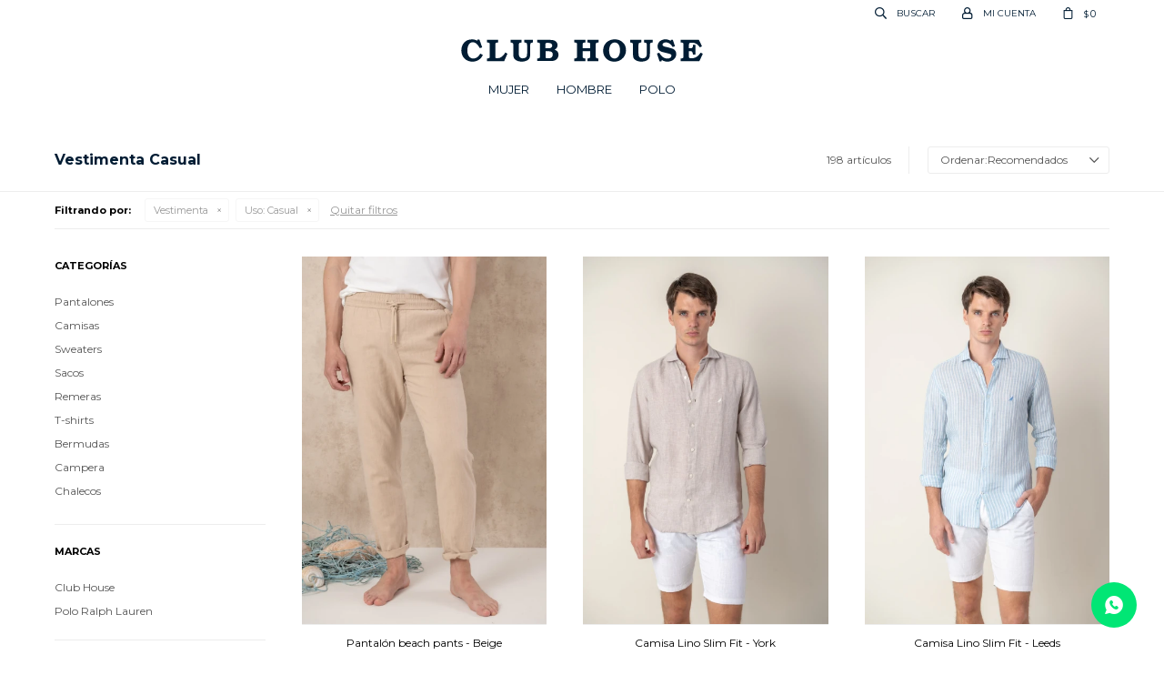

--- FILE ---
content_type: text/html; charset=utf-8
request_url: https://www.clubhouse.com.uy/hombre/vestimenta?uso=casual
body_size: 10320
content:
 <!DOCTYPE html> <html lang="es" class="no-js"> <head itemscope itemtype="http://schema.org/WebSite"> <meta charset="utf-8" /> <script> const GOOGLE_MAPS_CHANNEL_ID = '37'; </script> <link rel='preconnect' href='https://f.fcdn.app' /> <link rel='preconnect' href='https://fonts.googleapis.com' /> <link rel='preconnect' href='https://www.facebook.com' /> <link rel='preconnect' href='https://www.google-analytics.com' /> <link rel="dns-prefetch" href="https://cdnjs.cloudflare.com" /> <title itemprop='name'>Vestimenta Casual — Club House</title> <meta name="description" content="" /> <meta name="keywords" content="Vestimenta,Pantalones,Camisas,Sweaters,Abrigos,Sacos,Trajes de baño,Trajes,Remeras,T-shirts,Shorts,Bermudas,Vestidos,Tops,Camisolas y túnicas,Campera,Trench,Vaquero,Blusa,Chalecos" /> <link itemprop="url" rel="canonical" href="https://www.clubhouse.com.uy/hombre/vestimenta?uso=casual" /> <meta property="og:title" content="Vestimenta Casual — Club House" /><meta property="og:description" content="" /><meta property="og:type" content="website" /><meta property="og:image" content="https://www.clubhouse.com.uy/public/web/img/logo-og.png"/><meta property="og:url" content="https://www.clubhouse.com.uy/hombre/vestimenta?uso=casual" /><meta property="og:site_name" content="Club House" /> <meta name='twitter:description' content='' /> <meta name='twitter:image' content='https://www.clubhouse.com.uy/public/web/img/logo-og.png' /> <meta name='twitter:url' content='https://www.clubhouse.com.uy/hombre/vestimenta?uso=casual' /> <meta name='twitter:card' content='summary' /> <meta name='twitter:title' content='Vestimenta Casual — Club House' /> <script>document.getElementsByTagName('html')[0].setAttribute('class', 'js ' + ('ontouchstart' in window || navigator.msMaxTouchPoints ? 'is-touch' : 'no-touch'));</script> <script> var FN_TC = { M1 : 37.58, M2 : 1 }; </script> <meta id='viewportMetaTag' name="viewport" content="width=device-width, initial-scale=1.0, maximum-scale=1,user-scalable=no"> <link rel="shortcut icon" href="https://f.fcdn.app/assets/commerce/www.clubhouse.com.uy/515e_210a/public/web/favicon.ico" /> <link rel="apple-itouch-icon" href="https://f.fcdn.app/assets/commerce/www.clubhouse.com.uy/faf4_1901/public/web/favicon.png" /> <link href="https://fonts.googleapis.com/css?family=Radley|Libre+Baskerville:400,700|Montserrat:400,400i,700,700i&display=swap" rel="stylesheet"> <link href="https://f.fcdn.app/assets/commerce/www.clubhouse.com.uy/0000_73fc/s.91692060541464932341613165542366.css" rel="stylesheet"/> <script src="https://f.fcdn.app/assets/commerce/www.clubhouse.com.uy/0000_73fc/s.27122565145233256666164237831726.js"></script> <!--[if lt IE 9]> <script type="text/javascript" src="https://cdnjs.cloudflare.com/ajax/libs/html5shiv/3.7.3/html5shiv.js"></script> <![endif]--> <link rel="manifest" href="https://f.fcdn.app/assets/manifest.json" /> </head> <body id='pgCatalogo' class='headerMenuFullWidthCenter footer2 headerSubMenuFullWidth buscadorSlideTop compraSlide compraLeft filtrosFixed fichaMobileFixedActions pc-hombre items3'> <script> (function (d, s, id) { var js, fjs = d.getElementsByTagName(s)[0]; if (d.getElementById(id)) return; js = d.createElement(s); js.id = id; js.setAttribute('defer', 'defer'); /* */ js.src = 'https://connect.facebook.net/es_LA/sdk/xfbml.js#xfbml=1&version=v3.0&autoLogAppEvents=1'; /* */ fjs.parentNode.insertBefore(js, fjs); }(document, 'script', 'facebook-jssdk')); </script> <script> window.fbAsyncInit = function () { FB.init({ appId: '310511636719641', autoLogAppEvents: true, xfbml: true, version: 'v3.0' }); }; var FBLogin = new (function () { var $frmLogin = null; var reRequest = false; var setMensajeError = function (msj) { var $frm = getFrmLogin(); if ($frm != null) { var $divMsj = $('.msg.err:first', $frm); if ($divMsj.length == 0) { $divMsj = $('<div class="msg err"><p></p></div>'); $divMsj.insertBefore($('.fld-grp:first', $frm)); } $('p:first', $divMsj).text(msj); } }; var getFrmLogin = function () { if ($frmLogin == null) { $frmLogin = $('#frmLogin'); if ($frmLogin.length == 0) { $frmLogin = null; } } return $frmLogin; }; var login = function () { var opt = { scope: 'public_profile,email' }; if (reRequest === true) { opt.auth_type = 'rerequest'; } FB.login(function (response) { if (response.status === 'connected') { $.ajax({ url: 'https://www.clubhouse.com.uy/ajax?service=login-fb', data: { tk: response.authResponse.accessToken }, dataType: 'json', success: function (json) { if (json.logged == true) { location.href = location.href.replace(/#.*/, ''); } else if (json.scope != undefined) { setMensajeError(json.msj); if (reRequest == false) { reRequest = true; login(); } } } }); } }, opt); }; this.login = function () { login(); }; $(function () { $('body:first').on('click', '.btnLoginFacebook', function (e) { e.preventDefault(); try { FBLogin.login(); } catch (e) { } }); }); })(); </script> <div id="pre"> <div id="wrapper"> <header id="header" role="banner"> <div class="cnt"> <div id="logo"><a href="/"><img src="https://f.fcdn.app/assets/commerce/www.clubhouse.com.uy/d984_4a69/public/web/img/logo.svg" alt="Club House" /></a></div> <nav id="menu" data-fn="fnMainMenu"> <ul class="lst main"> <li class="it mujer"> <a target="_self" href="https://www.clubhouse.com.uy/mujer" class="tit">Mujer</a> <div class="subMenu"> <div class="cnt"> <ul> <li class="hdr vestimenta"><a target="_self" href="https://www.clubhouse.com.uy/mujer/vestimenta" class="tit">Vestimenta</a> <li class=" pantalones"><a target="_self" href="https://www.clubhouse.com.uy/mujer/vestimenta/pantalones" class="tit">Pantalones</a></li> <li class=" camisas"><a target="_self" href="https://www.clubhouse.com.uy/mujer/vestimenta/camisas" class="tit">Camisas</a></li> <li class=" sweaters"><a target="_self" href="https://www.clubhouse.com.uy/mujer/vestimenta/sweaters" class="tit">Sweaters</a></li> <li class=" sacos"><a target="_self" href="https://www.clubhouse.com.uy/mujer/vestimenta/sacos" class="tit">Sacos</a></li> <li class=" shorts"><a target="_self" href="https://www.clubhouse.com.uy/mujer/vestimenta/shorts" class="tit">Shorts</a></li> <li class=" bermudas"><a target="_self" href="https://www.clubhouse.com.uy/mujer/vestimenta/bermudas" class="tit">Bermudas</a></li> <li class=" vestidos"><a target="_self" href="https://www.clubhouse.com.uy/mujer/vestimenta/vestidos" class="tit">Vestidos</a></li> <li class=" tops"><a target="_self" href="https://www.clubhouse.com.uy/mujer/vestimenta/tops" class="tit">Tops</a></li> <li class=" camisolas-y-tunicas"><a target="_self" href="https://www.clubhouse.com.uy/mujer/vestimenta/camisolas-y-tunicas" class="tit">Camisolas y túnicas</a></li> <li class=" blusa"><a target="_self" href="https://www.clubhouse.com.uy/mujer/vestimenta/blusa" class="tit">Blusa</a></li> </li> </ul> <ul> <li class="hdr accesorios"><a target="_self" href="https://www.clubhouse.com.uy/mujer/accesorios" class="tit">Accesorios</a> <li class=" bolsos"><a target="_self" href="https://www.clubhouse.com.uy/mujer/accesorios/bolsos" class="tit">Bolsos</a></li> <li class=" sombreros"><a target="_self" href="https://www.clubhouse.com.uy/mujer/accesorios/sombreros" class="tit">Sombreros</a></li> <li class=" carteras"><a target="_self" href="https://www.clubhouse.com.uy/mujer/accesorios/carteras" class="tit">Carteras</a></li> </li> </ul> <ul> <li class="hdr calzado"><a target="_self" href="https://www.clubhouse.com.uy/mujer/calzado" class="tit">Calzado</a> </li> </ul> </div> </div> </li> <li class="it hombre"> <a target="_self" href="https://www.clubhouse.com.uy/hombre" class="tit">Hombre</a> <div class="subMenu"> <div class="cnt"> <ul> <li class="hdr vestimenta"><a target="_self" href="https://www.clubhouse.com.uy/hombre/vestimenta" class="tit">Vestimenta</a> <li class=" pantalones"><a target="_self" href="https://www.clubhouse.com.uy/hombre/vestimenta/pantalones" class="tit">Pantalones</a></li> <li class=" camisas"><a target="_self" href="https://www.clubhouse.com.uy/hombre/vestimenta/camisas" class="tit">Camisas</a></li> <li class=" sweaters"><a target="_self" href="https://www.clubhouse.com.uy/hombre/vestimenta/sweaters" class="tit">Sweaters</a></li> <li class=" sacos"><a target="_self" href="https://www.clubhouse.com.uy/hombre/vestimenta/sacos" class="tit">Sacos</a></li> <li class=" trajes-de-bano"><a target="_self" href="https://www.clubhouse.com.uy/hombre/vestimenta/trajes-de-bano" class="tit">Trajes de baño</a></li> <li class=" remeras"><a target="_self" href="https://www.clubhouse.com.uy/hombre/vestimenta/remeras" class="tit">Remeras</a></li> <li class=" t-shirts"><a target="_self" href="https://www.clubhouse.com.uy/hombre/vestimenta/t-shirts" class="tit">T-shirts</a></li> <li class=" bermudas"><a target="_self" href="https://www.clubhouse.com.uy/hombre/vestimenta/bermudas" class="tit">Bermudas</a></li> <li class=" campera"><a target="_self" href="https://www.clubhouse.com.uy/hombre/vestimenta/campera" class="tit">Campera</a></li> <li class=" chalecos"><a target="_self" href="https://www.clubhouse.com.uy/hombre/vestimenta/chalecos" class="tit">Chalecos</a></li> </li> </ul> <ul> <li class="hdr accesorios"><a target="_self" href="https://www.clubhouse.com.uy/hombre/accesorios" class="tit">Accesorios</a> <li class=" cintos"><a target="_self" href="https://www.clubhouse.com.uy/hombre/accesorios/cintos" class="tit">Cintos</a></li> <li class=" gemelos"><a target="_self" href="https://www.clubhouse.com.uy/hombre/accesorios/gemelos" class="tit">Gemelos</a></li> <li class=" medias"><a target="_self" href="https://www.clubhouse.com.uy/hombre/accesorios/medias" class="tit">Medias</a></li> <li class=" billeteras"><a target="_self" href="https://www.clubhouse.com.uy/hombre/accesorios/billeteras" class="tit">Billeteras</a></li> <li class=" lentes-de-sol"><a target="_self" href="https://www.clubhouse.com.uy/hombre/accesorios/lentes-de-sol" class="tit">Lentes de sol</a></li> <li class=" bijou"><a target="_self" href="https://www.clubhouse.com.uy/hombre/accesorios/bijou" class="tit">Bijou</a></li> </li> </ul> <ul> <li class="hdr calzado"><a target="_self" href="https://www.clubhouse.com.uy/hombre/calzado" class="tit">Calzado</a> <li class=" mocasin"><a target="_self" href="https://www.clubhouse.com.uy/hombre/calzado/mocasin" class="tit">Mocasín</a></li> <li class=" zapatos"><a target="_self" href="https://www.clubhouse.com.uy/hombre/calzado/zapatos" class="tit">Zapatos</a></li> <li class=" zapatillas"><a target="_self" href="https://www.clubhouse.com.uy/hombre/calzado/zapatillas" class="tit">Zapatillas</a></li> </li> </ul> </div> </div> </li> <li class="it polo"> <a target="_self" href="https://www.clubhouse.com.uy/polo" class="tit">POLO</a> <div class="subMenu"> <div class="cnt"> <ul> <li class="hdr vestimenta"><a target="_self" href="https://www.clubhouse.com.uy/polo/vestimenta" class="tit">Vestimenta</a> <li class=" pantalones"><a target="_self" href="https://www.clubhouse.com.uy/polo/vestimenta/pantalones" class="tit">Pantalones</a></li> <li class=" camisas"><a target="_self" href="https://www.clubhouse.com.uy/polo/vestimenta/camisas" class="tit">Camisas</a></li> </li> </ul> </div> </div> </li> </ul> </nav> <div class="toolsItem frmBusqueda" data-version='1'> <button type="button" class="btnItem btnMostrarBuscador"> <span class="ico"></span> <span class="txt"></span> </button> <form action="/catalogo"> <div class="cnt"> <span class="btnCerrar"> <span class="ico"></span> <span class="txt"></span> </span> <label class="lbl"> <b>Buscar productos</b> <input maxlength="48" required="" autocomplete="off" type="search" name="q" placeholder="Buscar productos..." /> </label> <button class="btnBuscar" type="submit"> <span class="ico"></span> <span class="txt"></span> </button> </div> </form> </div> <div class="toolsItem accesoMiCuentaCnt" data-logged="off" data-version='1'> <a href="/mi-cuenta" class="btnItem btnMiCuenta"> <span class="ico"></span> <span class="txt"></span> <span class="usuario"> <span class="nombre"></span> <span class="apellido"></span> </span> </a> <div class="miCuentaMenu"> <ul class="lst"> <li class="it"><a href='/mi-cuenta/mis-datos' class="tit" >Mis datos</a></li> <li class="it"><a href='/mi-cuenta/direcciones' class="tit" >Mis direcciones</a></li> <li class="it"><a href='/mi-cuenta/compras' class="tit" >Mis compras</a></li> <li class="it"><a href='/mi-cuenta/wish-list' class="tit" >Wish List</a></li> <li class="it itSalir"><a href='/salir' class="tit" >Salir</a></li> </ul> </div> </div> <div id="miCompra" data-show="off" data-fn="fnMiCompra" class="toolsItem" data-version="1"> </div> <!--<a class="wishlist" href="/mi-cuenta/wish-list">Whishlist</a>--> <div id="infoTop"><span class="tel">+598 2705 8376</span> <span class="info">Atención telefónica de lunes a viernes de 9 a 18 hs.</span></div> <nav id="menuTop"> <ul class="lst"> </ul> </nav> <a id="btnMainMenuMobile" href="javascript:mainMenuMobile.show();"><span class="ico">&#59421;</span><span class="txt">Menú</span></a> </div> </header> <!-- end:header --> <div id="central" data-catalogo="on" data-tit="Vestimenta Casual " data-url="https://www.clubhouse.com.uy/hombre/vestimenta?uso=casual" data-total="198" data-pc="hombre"> <div id="wrapperFicha"></div> <div class='hdr'> <h1 class="tit">Vestimenta Casual</h1> <div class="tools"> <div class="tot">198 artículos </div> <span class="btn btn01 btnMostrarFiltros" title="Filtrar productos"></span> <div class="orden"><select name='ord' class="custom" id='cboOrdenCatalogo' data-pred="rec" ><option value="rec" selected="selected" >Recomendados</option><option value="new" >Recientes</option><option value="cat" >Categoría</option><option value="pra" >Menor precio</option><option value="prd" >Mayor precio</option></select></div> </div> </div> <div id="catalogoFiltrosSeleccionados"><strong class=tit>Filtrando por:</strong><a rel="nofollow" href="https://www.clubhouse.com.uy/hombre?uso=casual" title="Quitar" class="it" data-tipo="categoria">Vestimenta</a><a rel="nofollow" href="https://www.clubhouse.com.uy/hombre/vestimenta" title="Quitar" class="it" data-tipo="caracteristica"><span class="nom">Uso:</span> Casual</a><a rel="nofollow" href="https://www.clubhouse.com.uy/hombre" class="btnLimpiarFiltros">Quitar filtros</a></div> <section id="main" role="main"> <div id='catalogoProductos' class='articleList aListProductos ' data-tot='12' data-totAbs='198' data-cargarVariantes=''><div class='it grp50 grp56 grp66' data-disp='1' data-codProd='16VZR' data-codVar='14000' data-im='//f.fcdn.app/imgs/4fbcb2/www.clubhouse.com.uy/housuy/216a/webp/catalogo/16VZR140000/40x40/pantalon-beach-pants-beige.jpg'><div class='cnt'><a class="img" href="https://www.clubhouse.com.uy/catalogo/pantalon-beach-pants-beige_16VZR_14000" title="Pantalón beach pants - Beige"> <div class="logoMarca"></div> <div class="cocardas"></div> <img loading='lazy' src='//f.fcdn.app/imgs/d43359/www.clubhouse.com.uy/housuy/0a64/webp/catalogo/16VZR140001/460x690/pantalon-beach-pants-beige.jpg' alt='Pantalón beach pants Beige' width='460' height='690' /> <span data-fn="fnLoadImg" data-src="//f.fcdn.app/imgs/935145/www.clubhouse.com.uy/housuy/b0e4/webp/catalogo/16VZR140002/460x690/pantalon-beach-pants-beige.jpg" data-alt="" data-w="460" data-h="690"></span> </a> <div class="info"> <a class="tit" href="https://www.clubhouse.com.uy/catalogo/pantalon-beach-pants-beige_16VZR_14000" title="Pantalón beach pants - Beige">Pantalón beach pants - Beige</a> <div class="precios"> <strong class="precio venta"><span class="sim">$</span> <span class="monto">3.590</span></strong> </div> <div class="variantes"></div> </div><input type="hidden" class="json" style="display:none" value="{&quot;sku&quot;:{&quot;fen&quot;:&quot;1:16VZR:14000:42:1&quot;,&quot;com&quot;:&quot;16VZR:14000:42&quot;},&quot;producto&quot;:{&quot;codigo&quot;:&quot;16VZR&quot;,&quot;nombre&quot;:&quot;Pantal\u00f3n beach pants&quot;,&quot;categoria&quot;:&quot;Vestimenta &gt; Pantalones&quot;,&quot;marca&quot;:&quot;Club House&quot;},&quot;variante&quot;:{&quot;codigo&quot;:&quot;14000&quot;,&quot;codigoCompleto&quot;:&quot;16VZR14000&quot;,&quot;nombre&quot;:&quot;Beige&quot;,&quot;nombreCompleto&quot;:&quot;Pantal\u00f3n beach pants - Beige&quot;,&quot;img&quot;:{&quot;u&quot;:&quot;\/\/f.fcdn.app\/imgs\/b72d44\/www.clubhouse.com.uy\/housuy\/0a64\/webp\/catalogo\/16VZR140001\/1024-1024\/pantalon-beach-pants-beige.jpg&quot;},&quot;url&quot;:&quot;https:\/\/www.clubhouse.com.uy\/catalogo\/pantalon-beach-pants-beige_16VZR_14000&quot;,&quot;tieneStock&quot;:false,&quot;ordenVariante&quot;:&quot;999&quot;},&quot;nomPresentacion&quot;:&quot;42&quot;,&quot;nombre&quot;:&quot;Pantal\u00f3n beach pants - Beige&quot;,&quot;nombreCompleto&quot;:&quot;Pantal\u00f3n beach pants - Beige Talle 42&quot;,&quot;precioMonto&quot;:3590,&quot;moneda&quot;:{&quot;nom&quot;:&quot;M1&quot;,&quot;nro&quot;:858,&quot;cod&quot;:&quot;UYU&quot;,&quot;sim&quot;:&quot;$&quot;},&quot;sale&quot;:false,&quot;outlet&quot;:false,&quot;nuevo&quot;:false}" /></div></div><div class='it grp43 grp50 grp56 grp66' data-disp='1' data-codProd='06WCG' data-codVar='70HQ6' data-im='//f.fcdn.app/imgs/c76430/www.clubhouse.com.uy/housuy/25f6/webp/catalogo/06WCG70HQ60/40x40/camisa-lino-slim-fit-york.jpg'><div class='cnt'><a class="img" href="https://www.clubhouse.com.uy/catalogo/camisa-lino-slim-fit-york_06WCG_70HQ6" title="Camisa Lino Slim Fit - York"> <div class="logoMarca"></div> <div class="cocardas"></div> <img loading='lazy' src='//f.fcdn.app/imgs/60e279/www.clubhouse.com.uy/housuy/ce01/webp/catalogo/06WCG70HQ61/460x690/camisa-lino-slim-fit-york.jpg' alt='Camisa Lino Slim Fit York' width='460' height='690' /> <span data-fn="fnLoadImg" data-src="//f.fcdn.app/imgs/1bc865/www.clubhouse.com.uy/housuy/4005/webp/catalogo/06WCG70HQ62/460x690/camisa-lino-slim-fit-york.jpg" data-alt="" data-w="460" data-h="690"></span> </a> <div class="info"> <a class="tit" href="https://www.clubhouse.com.uy/catalogo/camisa-lino-slim-fit-york_06WCG_70HQ6" title="Camisa Lino Slim Fit - York">Camisa Lino Slim Fit - York</a> <div class="precios"> <strong class="precio venta"><span class="sim">$</span> <span class="monto">3.590</span></strong> </div> <div class="variantes"></div> </div><input type="hidden" class="json" style="display:none" value="{&quot;sku&quot;:{&quot;fen&quot;:&quot;1:06WCG:70HQ6:L:1&quot;,&quot;com&quot;:&quot;06WCG:70HQ6:L&quot;},&quot;producto&quot;:{&quot;codigo&quot;:&quot;06WCG&quot;,&quot;nombre&quot;:&quot;Camisa Lino Slim Fit&quot;,&quot;categoria&quot;:&quot;Vestimenta &gt; Camisas&quot;,&quot;marca&quot;:&quot;Club House&quot;},&quot;variante&quot;:{&quot;codigo&quot;:&quot;70HQ6&quot;,&quot;codigoCompleto&quot;:&quot;06WCG70HQ6&quot;,&quot;nombre&quot;:&quot;York&quot;,&quot;nombreCompleto&quot;:&quot;Camisa Lino Slim Fit - York&quot;,&quot;img&quot;:{&quot;u&quot;:&quot;\/\/f.fcdn.app\/imgs\/1efc42\/www.clubhouse.com.uy\/housuy\/ce01\/webp\/catalogo\/06WCG70HQ61\/1024-1024\/camisa-lino-slim-fit-york.jpg&quot;},&quot;url&quot;:&quot;https:\/\/www.clubhouse.com.uy\/catalogo\/camisa-lino-slim-fit-york_06WCG_70HQ6&quot;,&quot;tieneStock&quot;:false,&quot;ordenVariante&quot;:&quot;999&quot;},&quot;nomPresentacion&quot;:&quot;L&quot;,&quot;nombre&quot;:&quot;Camisa Lino Slim Fit - York&quot;,&quot;nombreCompleto&quot;:&quot;Camisa Lino Slim Fit - York Talle L&quot;,&quot;precioMonto&quot;:3590,&quot;moneda&quot;:{&quot;nom&quot;:&quot;M1&quot;,&quot;nro&quot;:858,&quot;cod&quot;:&quot;UYU&quot;,&quot;sim&quot;:&quot;$&quot;},&quot;sale&quot;:false,&quot;outlet&quot;:false,&quot;nuevo&quot;:false}" /></div></div><div class='it grp43 grp50 grp56 grp66' data-disp='1' data-codProd='06WCG' data-codVar='70HQ7' data-im='//f.fcdn.app/imgs/73ece7/www.clubhouse.com.uy/housuy/7fa1/webp/catalogo/06WCG70HQ70/40x40/camisa-lino-slim-fit-leeds.jpg'><div class='cnt'><a class="img" href="https://www.clubhouse.com.uy/catalogo/camisa-lino-slim-fit-leeds_06WCG_70HQ7" title="Camisa Lino Slim Fit - Leeds"> <div class="logoMarca"></div> <div class="cocardas"></div> <img loading='lazy' src='//f.fcdn.app/imgs/1a4747/www.clubhouse.com.uy/housuy/ddca/webp/catalogo/06WCG70HQ71/460x690/camisa-lino-slim-fit-leeds.jpg' alt='Camisa Lino Slim Fit Leeds' width='460' height='690' /> <span data-fn="fnLoadImg" data-src="//f.fcdn.app/imgs/432c84/www.clubhouse.com.uy/housuy/7fa1/webp/catalogo/06WCG70HQ72/460x690/camisa-lino-slim-fit-leeds.jpg" data-alt="" data-w="460" data-h="690"></span> </a> <div class="info"> <a class="tit" href="https://www.clubhouse.com.uy/catalogo/camisa-lino-slim-fit-leeds_06WCG_70HQ7" title="Camisa Lino Slim Fit - Leeds">Camisa Lino Slim Fit - Leeds</a> <div class="precios"> <strong class="precio venta"><span class="sim">$</span> <span class="monto">3.590</span></strong> </div> <div class="variantes"></div> </div><input type="hidden" class="json" style="display:none" value="{&quot;sku&quot;:{&quot;fen&quot;:&quot;1:06WCG:70HQ7:L:1&quot;,&quot;com&quot;:&quot;06WCG:70HQ7:L&quot;},&quot;producto&quot;:{&quot;codigo&quot;:&quot;06WCG&quot;,&quot;nombre&quot;:&quot;Camisa Lino Slim Fit&quot;,&quot;categoria&quot;:&quot;Vestimenta &gt; Camisas&quot;,&quot;marca&quot;:&quot;Club House&quot;},&quot;variante&quot;:{&quot;codigo&quot;:&quot;70HQ7&quot;,&quot;codigoCompleto&quot;:&quot;06WCG70HQ7&quot;,&quot;nombre&quot;:&quot;Leeds&quot;,&quot;nombreCompleto&quot;:&quot;Camisa Lino Slim Fit - Leeds&quot;,&quot;img&quot;:{&quot;u&quot;:&quot;\/\/f.fcdn.app\/imgs\/33ad0e\/www.clubhouse.com.uy\/housuy\/ddca\/webp\/catalogo\/06WCG70HQ71\/1024-1024\/camisa-lino-slim-fit-leeds.jpg&quot;},&quot;url&quot;:&quot;https:\/\/www.clubhouse.com.uy\/catalogo\/camisa-lino-slim-fit-leeds_06WCG_70HQ7&quot;,&quot;tieneStock&quot;:false,&quot;ordenVariante&quot;:&quot;999&quot;},&quot;nomPresentacion&quot;:&quot;L&quot;,&quot;nombre&quot;:&quot;Camisa Lino Slim Fit - Leeds&quot;,&quot;nombreCompleto&quot;:&quot;Camisa Lino Slim Fit - Leeds Talle L&quot;,&quot;precioMonto&quot;:3590,&quot;moneda&quot;:{&quot;nom&quot;:&quot;M1&quot;,&quot;nro&quot;:858,&quot;cod&quot;:&quot;UYU&quot;,&quot;sim&quot;:&quot;$&quot;},&quot;sale&quot;:false,&quot;outlet&quot;:false,&quot;nuevo&quot;:false}" /></div></div><div class='it grp43 grp50 grp56 grp66' data-disp='1' data-codProd='06WCG' data-codVar='70HQ8' data-im='//f.fcdn.app/imgs/d8febf/www.clubhouse.com.uy/housuy/1c10/webp/catalogo/06WCG70HQ80/40x40/camisa-lino-slim-fit-derby.jpg'><div class='cnt'><a class="img" href="https://www.clubhouse.com.uy/catalogo/camisa-lino-slim-fit-derby_06WCG_70HQ8" title="Camisa Lino Slim Fit - Derby"> <div class="logoMarca"></div> <div class="cocardas"></div> <img loading='lazy' src='//f.fcdn.app/imgs/77aac1/www.clubhouse.com.uy/housuy/3325/webp/catalogo/06WCG70HQ81/460x690/camisa-lino-slim-fit-derby.jpg' alt='Camisa Lino Slim Fit Derby' width='460' height='690' /> <span data-fn="fnLoadImg" data-src="//f.fcdn.app/imgs/0af197/www.clubhouse.com.uy/housuy/9dbd/webp/catalogo/06WCG70HQ82/460x690/camisa-lino-slim-fit-derby.jpg" data-alt="" data-w="460" data-h="690"></span> </a> <div class="info"> <a class="tit" href="https://www.clubhouse.com.uy/catalogo/camisa-lino-slim-fit-derby_06WCG_70HQ8" title="Camisa Lino Slim Fit - Derby">Camisa Lino Slim Fit - Derby</a> <div class="precios"> <strong class="precio venta"><span class="sim">$</span> <span class="monto">3.590</span></strong> </div> <div class="variantes"></div> </div><input type="hidden" class="json" style="display:none" value="{&quot;sku&quot;:{&quot;fen&quot;:&quot;1:06WCG:70HQ8:L:1&quot;,&quot;com&quot;:&quot;06WCG:70HQ8:L&quot;},&quot;producto&quot;:{&quot;codigo&quot;:&quot;06WCG&quot;,&quot;nombre&quot;:&quot;Camisa Lino Slim Fit&quot;,&quot;categoria&quot;:&quot;Vestimenta &gt; Camisas&quot;,&quot;marca&quot;:&quot;Club House&quot;},&quot;variante&quot;:{&quot;codigo&quot;:&quot;70HQ8&quot;,&quot;codigoCompleto&quot;:&quot;06WCG70HQ8&quot;,&quot;nombre&quot;:&quot;Derby&quot;,&quot;nombreCompleto&quot;:&quot;Camisa Lino Slim Fit - Derby&quot;,&quot;img&quot;:{&quot;u&quot;:&quot;\/\/f.fcdn.app\/imgs\/812010\/www.clubhouse.com.uy\/housuy\/3325\/webp\/catalogo\/06WCG70HQ81\/1024-1024\/camisa-lino-slim-fit-derby.jpg&quot;},&quot;url&quot;:&quot;https:\/\/www.clubhouse.com.uy\/catalogo\/camisa-lino-slim-fit-derby_06WCG_70HQ8&quot;,&quot;tieneStock&quot;:false,&quot;ordenVariante&quot;:&quot;999&quot;},&quot;nomPresentacion&quot;:&quot;L&quot;,&quot;nombre&quot;:&quot;Camisa Lino Slim Fit - Derby&quot;,&quot;nombreCompleto&quot;:&quot;Camisa Lino Slim Fit - Derby Talle L&quot;,&quot;precioMonto&quot;:3590,&quot;moneda&quot;:{&quot;nom&quot;:&quot;M1&quot;,&quot;nro&quot;:858,&quot;cod&quot;:&quot;UYU&quot;,&quot;sim&quot;:&quot;$&quot;},&quot;sale&quot;:false,&quot;outlet&quot;:false,&quot;nuevo&quot;:false}" /></div></div><div class='it grp43 grp50 grp56 grp66' data-disp='1' data-codProd='06WCG' data-codVar='70HQ9' data-im='//f.fcdn.app/imgs/641b5f/www.clubhouse.com.uy/housuy/94f2/webp/catalogo/06WCG70HQ90/40x40/camisa-lino-slim-fit-luton.jpg'><div class='cnt'><a class="img" href="https://www.clubhouse.com.uy/catalogo/camisa-lino-slim-fit-luton_06WCG_70HQ9" title="Camisa Lino Slim Fit - Luton"> <div class="logoMarca"></div> <div class="cocardas"></div> <img loading='lazy' src='//f.fcdn.app/imgs/195610/www.clubhouse.com.uy/housuy/a663/webp/catalogo/06WCG70HQ91/460x690/camisa-lino-slim-fit-luton.jpg' alt='Camisa Lino Slim Fit Luton' width='460' height='690' /> <span data-fn="fnLoadImg" data-src="//f.fcdn.app/imgs/58f3c6/www.clubhouse.com.uy/housuy/1995/webp/catalogo/06WCG70HQ92/460x690/camisa-lino-slim-fit-luton.jpg" data-alt="" data-w="460" data-h="690"></span> </a> <div class="info"> <a class="tit" href="https://www.clubhouse.com.uy/catalogo/camisa-lino-slim-fit-luton_06WCG_70HQ9" title="Camisa Lino Slim Fit - Luton">Camisa Lino Slim Fit - Luton</a> <div class="precios"> <strong class="precio venta"><span class="sim">$</span> <span class="monto">3.590</span></strong> </div> <div class="variantes"></div> </div><input type="hidden" class="json" style="display:none" value="{&quot;sku&quot;:{&quot;fen&quot;:&quot;1:06WCG:70HQ9:L:1&quot;,&quot;com&quot;:&quot;06WCG:70HQ9:L&quot;},&quot;producto&quot;:{&quot;codigo&quot;:&quot;06WCG&quot;,&quot;nombre&quot;:&quot;Camisa Lino Slim Fit&quot;,&quot;categoria&quot;:&quot;Vestimenta &gt; Camisas&quot;,&quot;marca&quot;:&quot;Club House&quot;},&quot;variante&quot;:{&quot;codigo&quot;:&quot;70HQ9&quot;,&quot;codigoCompleto&quot;:&quot;06WCG70HQ9&quot;,&quot;nombre&quot;:&quot;Luton&quot;,&quot;nombreCompleto&quot;:&quot;Camisa Lino Slim Fit - Luton&quot;,&quot;img&quot;:{&quot;u&quot;:&quot;\/\/f.fcdn.app\/imgs\/d9f8d8\/www.clubhouse.com.uy\/housuy\/a663\/webp\/catalogo\/06WCG70HQ91\/1024-1024\/camisa-lino-slim-fit-luton.jpg&quot;},&quot;url&quot;:&quot;https:\/\/www.clubhouse.com.uy\/catalogo\/camisa-lino-slim-fit-luton_06WCG_70HQ9&quot;,&quot;tieneStock&quot;:false,&quot;ordenVariante&quot;:&quot;999&quot;},&quot;nomPresentacion&quot;:&quot;L&quot;,&quot;nombre&quot;:&quot;Camisa Lino Slim Fit - Luton&quot;,&quot;nombreCompleto&quot;:&quot;Camisa Lino Slim Fit - Luton Talle L&quot;,&quot;precioMonto&quot;:3590,&quot;moneda&quot;:{&quot;nom&quot;:&quot;M1&quot;,&quot;nro&quot;:858,&quot;cod&quot;:&quot;UYU&quot;,&quot;sim&quot;:&quot;$&quot;},&quot;sale&quot;:false,&quot;outlet&quot;:false,&quot;nuevo&quot;:false}" /></div></div><div class='it grp43 grp50 grp56 grp66' data-disp='1' data-codProd='06WBI70000' data-codVar='06WBI70000' data-im='//f.fcdn.app/imgs/96fb92/www.clubhouse.com.uy/housuy/b748/webp/catalogo/06WBI7000006WBI700000/40x40/camisa-denim-western-camisa-denim-western.jpg'><div class='cnt'><a class="img" href="https://www.clubhouse.com.uy/catalogo/camisa-denim-western_06WBI70000_06WBI70000" title="Camisa Denim Western"> <div class="logoMarca"></div> <div class="cocardas"></div> <img loading='lazy' src='//f.fcdn.app/imgs/f39558/www.clubhouse.com.uy/housuy/c057/webp/catalogo/06WBI7000006WBI700001/460x690/camisa-denim-western-camisa-denim-western.jpg' alt='Camisa Denim Western Camisa Denim Western' width='460' height='690' /> <span data-fn="fnLoadImg" data-src="//f.fcdn.app/imgs/3dc236/www.clubhouse.com.uy/housuy/ca90/webp/catalogo/06WBI7000006WBI700002/460x690/camisa-denim-western-camisa-denim-western.jpg" data-alt="" data-w="460" data-h="690"></span> </a> <div class="info"> <a class="tit" href="https://www.clubhouse.com.uy/catalogo/camisa-denim-western_06WBI70000_06WBI70000" title="Camisa Denim Western">Camisa Denim Western</a> <div class="precios"> <strong class="precio venta"><span class="sim">$</span> <span class="monto">3.390</span></strong> </div> <div class="variantes"></div> </div><input type="hidden" class="json" style="display:none" value="{&quot;sku&quot;:{&quot;fen&quot;:&quot;1:06WBI70000:06WBI70000:L:1&quot;,&quot;com&quot;:&quot;06WBI70000:06WBI70000:L&quot;},&quot;producto&quot;:{&quot;codigo&quot;:&quot;06WBI70000&quot;,&quot;nombre&quot;:&quot;Camisa Denim Western&quot;,&quot;categoria&quot;:&quot;Vestimenta &gt; Camisas&quot;,&quot;marca&quot;:&quot;Club House&quot;},&quot;variante&quot;:{&quot;codigo&quot;:&quot;06WBI70000&quot;,&quot;codigoCompleto&quot;:&quot;06WBI7000006WBI70000&quot;,&quot;nombre&quot;:&quot;Camisa Denim Western&quot;,&quot;nombreCompleto&quot;:&quot;Camisa Denim Western&quot;,&quot;img&quot;:{&quot;u&quot;:&quot;\/\/f.fcdn.app\/imgs\/9c31c5\/www.clubhouse.com.uy\/housuy\/c057\/webp\/catalogo\/06WBI7000006WBI700001\/1024-1024\/camisa-denim-western-camisa-denim-western.jpg&quot;},&quot;url&quot;:&quot;https:\/\/www.clubhouse.com.uy\/catalogo\/camisa-denim-western_06WBI70000_06WBI70000&quot;,&quot;tieneStock&quot;:false,&quot;ordenVariante&quot;:&quot;999&quot;},&quot;nomPresentacion&quot;:&quot;L&quot;,&quot;nombre&quot;:&quot;Camisa Denim Western&quot;,&quot;nombreCompleto&quot;:&quot;Camisa Denim Western Talle L&quot;,&quot;precioMonto&quot;:3390,&quot;moneda&quot;:{&quot;nom&quot;:&quot;M1&quot;,&quot;nro&quot;:858,&quot;cod&quot;:&quot;UYU&quot;,&quot;sim&quot;:&quot;$&quot;},&quot;sale&quot;:false,&quot;outlet&quot;:false,&quot;nuevo&quot;:false}" /></div></div><div class='it grp46 grp50 grp56 grp57 grp66' data-disp='1' data-codProd='06VZS' data-codVar='14000' data-im='//f.fcdn.app/imgs/dbd908/www.clubhouse.com.uy/housuy/211e/webp/catalogo/06VZS140000/40x40/sobre-camisa-lino-beige.jpg'><div class='cnt'><a class="img" href="https://www.clubhouse.com.uy/catalogo/sobre-camisa-lino-beige_06VZS_14000" title="Sobre camisa Lino - Beige"> <div class="logoMarca"></div> <div class="cocardas"></div> <img loading='lazy' src='//f.fcdn.app/imgs/de4fc0/www.clubhouse.com.uy/housuy/4058/webp/catalogo/06VZS140001/460x690/sobre-camisa-lino-beige.jpg' alt='Sobre camisa Lino Beige' width='460' height='690' /> <span data-fn="fnLoadImg" data-src="//f.fcdn.app/imgs/04acec/www.clubhouse.com.uy/housuy/2cd4/webp/catalogo/06VZS140002/460x690/sobre-camisa-lino-beige.jpg" data-alt="" data-w="460" data-h="690"></span> </a> <div class="info"> <a class="tit" href="https://www.clubhouse.com.uy/catalogo/sobre-camisa-lino-beige_06VZS_14000" title="Sobre camisa Lino - Beige">Sobre camisa Lino - Beige</a> <div class="precios"> <strong class="precio venta"><span class="sim">$</span> <span class="monto">6.290</span></strong> </div> <div class="variantes"></div> </div><input type="hidden" class="json" style="display:none" value="{&quot;sku&quot;:{&quot;fen&quot;:&quot;1:06VZS:14000:L:1&quot;,&quot;com&quot;:&quot;06VZS:14000:L&quot;},&quot;producto&quot;:{&quot;codigo&quot;:&quot;06VZS&quot;,&quot;nombre&quot;:&quot;Sobre camisa Lino&quot;,&quot;categoria&quot;:&quot;Vestimenta &gt; Sacos&quot;,&quot;marca&quot;:&quot;Club House&quot;},&quot;variante&quot;:{&quot;codigo&quot;:&quot;14000&quot;,&quot;codigoCompleto&quot;:&quot;06VZS14000&quot;,&quot;nombre&quot;:&quot;Beige&quot;,&quot;nombreCompleto&quot;:&quot;Sobre camisa Lino - Beige&quot;,&quot;img&quot;:{&quot;u&quot;:&quot;\/\/f.fcdn.app\/imgs\/63eba6\/www.clubhouse.com.uy\/housuy\/4058\/webp\/catalogo\/06VZS140001\/1024-1024\/sobre-camisa-lino-beige.jpg&quot;},&quot;url&quot;:&quot;https:\/\/www.clubhouse.com.uy\/catalogo\/sobre-camisa-lino-beige_06VZS_14000&quot;,&quot;tieneStock&quot;:false,&quot;ordenVariante&quot;:&quot;999&quot;},&quot;nomPresentacion&quot;:&quot;L&quot;,&quot;nombre&quot;:&quot;Sobre camisa Lino - Beige&quot;,&quot;nombreCompleto&quot;:&quot;Sobre camisa Lino - Beige Talle L&quot;,&quot;precioMonto&quot;:6290,&quot;moneda&quot;:{&quot;nom&quot;:&quot;M1&quot;,&quot;nro&quot;:858,&quot;cod&quot;:&quot;UYU&quot;,&quot;sim&quot;:&quot;$&quot;},&quot;sale&quot;:false,&quot;outlet&quot;:false,&quot;nuevo&quot;:false}" /></div></div><div class='it grp46 grp50 grp56 grp57 grp66' data-disp='1' data-codProd='06VZS' data-codVar='A6000' data-im='//f.fcdn.app/imgs/3f2642/www.clubhouse.com.uy/housuy/2e42/webp/catalogo/06VZSA60000/40x40/sobre-camisa-lino-azul.jpg'><div class='cnt'><a class="img" href="https://www.clubhouse.com.uy/catalogo/sobre-camisa-lino-azul_06VZS_A6000" title="Sobre camisa Lino - Azul"> <div class="logoMarca"></div> <div class="cocardas"></div> <img loading='lazy' src='//f.fcdn.app/imgs/4f9442/www.clubhouse.com.uy/housuy/736e/webp/catalogo/06VZSA60001/460x690/sobre-camisa-lino-azul.jpg' alt='Sobre camisa Lino Azul' width='460' height='690' /> <span data-fn="fnLoadImg" data-src="//f.fcdn.app/imgs/d82fe7/www.clubhouse.com.uy/housuy/1fb6/webp/catalogo/06VZSA60002/460x690/sobre-camisa-lino-azul.jpg" data-alt="" data-w="460" data-h="690"></span> </a> <div class="info"> <a class="tit" href="https://www.clubhouse.com.uy/catalogo/sobre-camisa-lino-azul_06VZS_A6000" title="Sobre camisa Lino - Azul">Sobre camisa Lino - Azul</a> <div class="precios"> <strong class="precio venta"><span class="sim">$</span> <span class="monto">6.290</span></strong> </div> <div class="variantes"></div> </div><input type="hidden" class="json" style="display:none" value="{&quot;sku&quot;:{&quot;fen&quot;:&quot;1:06VZS:A6000:L:1&quot;,&quot;com&quot;:&quot;06VZS:A6000:L&quot;},&quot;producto&quot;:{&quot;codigo&quot;:&quot;06VZS&quot;,&quot;nombre&quot;:&quot;Sobre camisa Lino&quot;,&quot;categoria&quot;:&quot;Vestimenta &gt; Sacos&quot;,&quot;marca&quot;:&quot;Club House&quot;},&quot;variante&quot;:{&quot;codigo&quot;:&quot;A6000&quot;,&quot;codigoCompleto&quot;:&quot;06VZSA6000&quot;,&quot;nombre&quot;:&quot;Azul&quot;,&quot;nombreCompleto&quot;:&quot;Sobre camisa Lino - Azul&quot;,&quot;img&quot;:{&quot;u&quot;:&quot;\/\/f.fcdn.app\/imgs\/e2bdb0\/www.clubhouse.com.uy\/housuy\/736e\/webp\/catalogo\/06VZSA60001\/1024-1024\/sobre-camisa-lino-azul.jpg&quot;},&quot;url&quot;:&quot;https:\/\/www.clubhouse.com.uy\/catalogo\/sobre-camisa-lino-azul_06VZS_A6000&quot;,&quot;tieneStock&quot;:false,&quot;ordenVariante&quot;:&quot;999&quot;},&quot;nomPresentacion&quot;:&quot;L&quot;,&quot;nombre&quot;:&quot;Sobre camisa Lino - Azul&quot;,&quot;nombreCompleto&quot;:&quot;Sobre camisa Lino - Azul Talle L&quot;,&quot;precioMonto&quot;:6290,&quot;moneda&quot;:{&quot;nom&quot;:&quot;M1&quot;,&quot;nro&quot;:858,&quot;cod&quot;:&quot;UYU&quot;,&quot;sim&quot;:&quot;$&quot;},&quot;sale&quot;:false,&quot;outlet&quot;:false,&quot;nuevo&quot;:false}" /></div></div><div class='it grp46 grp50 grp56 grp57 grp66' data-disp='1' data-codProd='06VZS' data-codVar='G2000' data-im='//f.fcdn.app/imgs/268d94/www.clubhouse.com.uy/housuy/675d/webp/catalogo/06VZSG20000/40x40/sobre-camisa-lino-verde.jpg'><div class='cnt'><a class="img" href="https://www.clubhouse.com.uy/catalogo/sobre-camisa-lino-verde_06VZS_G2000" title="Sobre camisa Lino - Verde"> <div class="logoMarca"></div> <div class="cocardas"></div> <img loading='lazy' src='//f.fcdn.app/imgs/b6180a/www.clubhouse.com.uy/housuy/675d/webp/catalogo/06VZSG20001/460x690/sobre-camisa-lino-verde.jpg' alt='Sobre camisa Lino Verde' width='460' height='690' /> <span data-fn="fnLoadImg" data-src="//f.fcdn.app/imgs/fe089a/www.clubhouse.com.uy/housuy/f6d8/webp/catalogo/06VZSG20002/460x690/sobre-camisa-lino-verde.jpg" data-alt="" data-w="460" data-h="690"></span> </a> <div class="info"> <a class="tit" href="https://www.clubhouse.com.uy/catalogo/sobre-camisa-lino-verde_06VZS_G2000" title="Sobre camisa Lino - Verde">Sobre camisa Lino - Verde</a> <div class="precios"> <strong class="precio venta"><span class="sim">$</span> <span class="monto">6.290</span></strong> </div> <div class="variantes"></div> </div><input type="hidden" class="json" style="display:none" value="{&quot;sku&quot;:{&quot;fen&quot;:&quot;1:06VZS:G2000:L:1&quot;,&quot;com&quot;:&quot;06VZS:G2000:L&quot;},&quot;producto&quot;:{&quot;codigo&quot;:&quot;06VZS&quot;,&quot;nombre&quot;:&quot;Sobre camisa Lino&quot;,&quot;categoria&quot;:&quot;Vestimenta &gt; Sacos&quot;,&quot;marca&quot;:&quot;Club House&quot;},&quot;variante&quot;:{&quot;codigo&quot;:&quot;G2000&quot;,&quot;codigoCompleto&quot;:&quot;06VZSG2000&quot;,&quot;nombre&quot;:&quot;Verde&quot;,&quot;nombreCompleto&quot;:&quot;Sobre camisa Lino - Verde&quot;,&quot;img&quot;:{&quot;u&quot;:&quot;\/\/f.fcdn.app\/imgs\/750640\/www.clubhouse.com.uy\/housuy\/675d\/webp\/catalogo\/06VZSG20001\/1024-1024\/sobre-camisa-lino-verde.jpg&quot;},&quot;url&quot;:&quot;https:\/\/www.clubhouse.com.uy\/catalogo\/sobre-camisa-lino-verde_06VZS_G2000&quot;,&quot;tieneStock&quot;:false,&quot;ordenVariante&quot;:&quot;999&quot;},&quot;nomPresentacion&quot;:&quot;L&quot;,&quot;nombre&quot;:&quot;Sobre camisa Lino - Verde&quot;,&quot;nombreCompleto&quot;:&quot;Sobre camisa Lino - Verde Talle L&quot;,&quot;precioMonto&quot;:6290,&quot;moneda&quot;:{&quot;nom&quot;:&quot;M1&quot;,&quot;nro&quot;:858,&quot;cod&quot;:&quot;UYU&quot;,&quot;sim&quot;:&quot;$&quot;},&quot;sale&quot;:false,&quot;outlet&quot;:false,&quot;nuevo&quot;:false}" /></div></div><div class='it grp43 grp50 grp56 grp66' data-disp='1' data-codProd='06WCJ' data-codVar='04000' data-im='//f.fcdn.app/imgs/eb3e7b/www.clubhouse.com.uy/housuy/f6ba/webp/catalogo/06WCJ040000/40x40/camisa-short-collar-lino-dark-sky.jpg'><div class='cnt'><a class="img" href="https://www.clubhouse.com.uy/catalogo/camisa-short-collar-lino-dark-sky_06WCJ_04000" title="Camisa short collar lino - Dark sky"> <div class="logoMarca"></div> <div class="cocardas"></div> <img loading='lazy' src='//f.fcdn.app/imgs/b20c11/www.clubhouse.com.uy/housuy/29ad/webp/catalogo/06WCJ040001/460x690/camisa-short-collar-lino-dark-sky.jpg' alt='Camisa short collar lino Dark sky' width='460' height='690' /> <span data-fn="fnLoadImg" data-src="//f.fcdn.app/imgs/ecc113/www.clubhouse.com.uy/housuy/0653/webp/catalogo/06WCJ040002/460x690/camisa-short-collar-lino-dark-sky.jpg" data-alt="" data-w="460" data-h="690"></span> </a> <div class="info"> <a class="tit" href="https://www.clubhouse.com.uy/catalogo/camisa-short-collar-lino-dark-sky_06WCJ_04000" title="Camisa short collar lino - Dark sky">Camisa short collar lino - Dark sky</a> <div class="precios"> <strong class="precio venta"><span class="sim">$</span> <span class="monto">3.590</span></strong> </div> <div class="variantes"></div> </div><input type="hidden" class="json" style="display:none" value="{&quot;sku&quot;:{&quot;fen&quot;:&quot;1:06WCJ:04000:L:1&quot;,&quot;com&quot;:&quot;06WCJ:04000:L&quot;},&quot;producto&quot;:{&quot;codigo&quot;:&quot;06WCJ&quot;,&quot;nombre&quot;:&quot;Camisa short collar lino&quot;,&quot;categoria&quot;:&quot;Vestimenta &gt; Camisas&quot;,&quot;marca&quot;:&quot;Club House&quot;},&quot;variante&quot;:{&quot;codigo&quot;:&quot;04000&quot;,&quot;codigoCompleto&quot;:&quot;06WCJ04000&quot;,&quot;nombre&quot;:&quot;Dark sky&quot;,&quot;nombreCompleto&quot;:&quot;Camisa short collar lino - Dark sky&quot;,&quot;img&quot;:{&quot;u&quot;:&quot;\/\/f.fcdn.app\/imgs\/d25535\/www.clubhouse.com.uy\/housuy\/29ad\/webp\/catalogo\/06WCJ040001\/1024-1024\/camisa-short-collar-lino-dark-sky.jpg&quot;},&quot;url&quot;:&quot;https:\/\/www.clubhouse.com.uy\/catalogo\/camisa-short-collar-lino-dark-sky_06WCJ_04000&quot;,&quot;tieneStock&quot;:false,&quot;ordenVariante&quot;:&quot;999&quot;},&quot;nomPresentacion&quot;:&quot;L&quot;,&quot;nombre&quot;:&quot;Camisa short collar lino - Dark sky&quot;,&quot;nombreCompleto&quot;:&quot;Camisa short collar lino - Dark sky Talle L&quot;,&quot;precioMonto&quot;:3590,&quot;moneda&quot;:{&quot;nom&quot;:&quot;M1&quot;,&quot;nro&quot;:858,&quot;cod&quot;:&quot;UYU&quot;,&quot;sim&quot;:&quot;$&quot;},&quot;sale&quot;:false,&quot;outlet&quot;:false,&quot;nuevo&quot;:false}" /></div></div><div class='it grp43 grp50 grp56 grp66' data-disp='1' data-codProd='06WCJ' data-codVar='12000' data-im='//f.fcdn.app/imgs/f9def2/www.clubhouse.com.uy/housuy/25e8/webp/catalogo/06WCJ120000/40x40/camisa-short-collar-lino-celeste.jpg'><div class='cnt'><a class="img" href="https://www.clubhouse.com.uy/catalogo/camisa-short-collar-lino-celeste_06WCJ_12000" title="Camisa short collar lino - Celeste"> <div class="logoMarca"></div> <div class="cocardas"></div> <img loading='lazy' src='//f.fcdn.app/imgs/e96388/www.clubhouse.com.uy/housuy/f365/webp/catalogo/06WCJ120001/460x690/camisa-short-collar-lino-celeste.jpg' alt='Camisa short collar lino Celeste' width='460' height='690' /> <span data-fn="fnLoadImg" data-src="//f.fcdn.app/imgs/f29580/www.clubhouse.com.uy/housuy/bda1/webp/catalogo/06WCJ120002/460x690/camisa-short-collar-lino-celeste.jpg" data-alt="" data-w="460" data-h="690"></span> </a> <div class="info"> <a class="tit" href="https://www.clubhouse.com.uy/catalogo/camisa-short-collar-lino-celeste_06WCJ_12000" title="Camisa short collar lino - Celeste">Camisa short collar lino - Celeste</a> <div class="precios"> <strong class="precio venta"><span class="sim">$</span> <span class="monto">3.590</span></strong> </div> <div class="variantes"></div> </div><input type="hidden" class="json" style="display:none" value="{&quot;sku&quot;:{&quot;fen&quot;:&quot;1:06WCJ:12000:L:1&quot;,&quot;com&quot;:&quot;06WCJ:12000:L&quot;},&quot;producto&quot;:{&quot;codigo&quot;:&quot;06WCJ&quot;,&quot;nombre&quot;:&quot;Camisa short collar lino&quot;,&quot;categoria&quot;:&quot;Vestimenta &gt; Camisas&quot;,&quot;marca&quot;:&quot;Club House&quot;},&quot;variante&quot;:{&quot;codigo&quot;:&quot;12000&quot;,&quot;codigoCompleto&quot;:&quot;06WCJ12000&quot;,&quot;nombre&quot;:&quot;Celeste&quot;,&quot;nombreCompleto&quot;:&quot;Camisa short collar lino - Celeste&quot;,&quot;img&quot;:{&quot;u&quot;:&quot;\/\/f.fcdn.app\/imgs\/cae968\/www.clubhouse.com.uy\/housuy\/f365\/webp\/catalogo\/06WCJ120001\/1024-1024\/camisa-short-collar-lino-celeste.jpg&quot;},&quot;url&quot;:&quot;https:\/\/www.clubhouse.com.uy\/catalogo\/camisa-short-collar-lino-celeste_06WCJ_12000&quot;,&quot;tieneStock&quot;:false,&quot;ordenVariante&quot;:&quot;999&quot;},&quot;nomPresentacion&quot;:&quot;L&quot;,&quot;nombre&quot;:&quot;Camisa short collar lino - Celeste&quot;,&quot;nombreCompleto&quot;:&quot;Camisa short collar lino - Celeste Talle L&quot;,&quot;precioMonto&quot;:3590,&quot;moneda&quot;:{&quot;nom&quot;:&quot;M1&quot;,&quot;nro&quot;:858,&quot;cod&quot;:&quot;UYU&quot;,&quot;sim&quot;:&quot;$&quot;},&quot;sale&quot;:false,&quot;outlet&quot;:false,&quot;nuevo&quot;:false}" /></div></div><div class='it grp43 grp50 grp56 grp66' data-disp='1' data-codProd='06WCJ' data-codVar='16000' data-im='//f.fcdn.app/imgs/d24f6b/www.clubhouse.com.uy/housuy/a285/webp/catalogo/06WCJ160000/40x40/camisa-short-collar-lino-tostado.jpg'><div class='cnt'><a class="img" href="https://www.clubhouse.com.uy/catalogo/camisa-short-collar-lino-tostado_06WCJ_16000" title="Camisa short collar lino - Tostado"> <div class="logoMarca"></div> <div class="cocardas"></div> <img loading='lazy' src='//f.fcdn.app/imgs/82d416/www.clubhouse.com.uy/housuy/a285/webp/catalogo/06WCJ160001/460x690/camisa-short-collar-lino-tostado.jpg' alt='Camisa short collar lino Tostado' width='460' height='690' /> <span data-fn="fnLoadImg" data-src="//f.fcdn.app/imgs/9b8806/www.clubhouse.com.uy/housuy/9e44/webp/catalogo/06WCJ160002/460x690/camisa-short-collar-lino-tostado.jpg" data-alt="" data-w="460" data-h="690"></span> </a> <div class="info"> <a class="tit" href="https://www.clubhouse.com.uy/catalogo/camisa-short-collar-lino-tostado_06WCJ_16000" title="Camisa short collar lino - Tostado">Camisa short collar lino - Tostado</a> <div class="precios"> <strong class="precio venta"><span class="sim">$</span> <span class="monto">3.590</span></strong> </div> <div class="variantes"></div> </div><input type="hidden" class="json" style="display:none" value="{&quot;sku&quot;:{&quot;fen&quot;:&quot;1:06WCJ:16000:L:1&quot;,&quot;com&quot;:&quot;06WCJ:16000:L&quot;},&quot;producto&quot;:{&quot;codigo&quot;:&quot;06WCJ&quot;,&quot;nombre&quot;:&quot;Camisa short collar lino&quot;,&quot;categoria&quot;:&quot;Vestimenta &gt; Camisas&quot;,&quot;marca&quot;:&quot;Club House&quot;},&quot;variante&quot;:{&quot;codigo&quot;:&quot;16000&quot;,&quot;codigoCompleto&quot;:&quot;06WCJ16000&quot;,&quot;nombre&quot;:&quot;Tostado&quot;,&quot;nombreCompleto&quot;:&quot;Camisa short collar lino - Tostado&quot;,&quot;img&quot;:{&quot;u&quot;:&quot;\/\/f.fcdn.app\/imgs\/93886f\/www.clubhouse.com.uy\/housuy\/a285\/webp\/catalogo\/06WCJ160001\/1024-1024\/camisa-short-collar-lino-tostado.jpg&quot;},&quot;url&quot;:&quot;https:\/\/www.clubhouse.com.uy\/catalogo\/camisa-short-collar-lino-tostado_06WCJ_16000&quot;,&quot;tieneStock&quot;:false,&quot;ordenVariante&quot;:&quot;999&quot;},&quot;nomPresentacion&quot;:&quot;L&quot;,&quot;nombre&quot;:&quot;Camisa short collar lino - Tostado&quot;,&quot;nombreCompleto&quot;:&quot;Camisa short collar lino - Tostado Talle L&quot;,&quot;precioMonto&quot;:3590,&quot;moneda&quot;:{&quot;nom&quot;:&quot;M1&quot;,&quot;nro&quot;:858,&quot;cod&quot;:&quot;UYU&quot;,&quot;sim&quot;:&quot;$&quot;},&quot;sale&quot;:false,&quot;outlet&quot;:false,&quot;nuevo&quot;:false}" /></div></div></div><div class='pagination'></div> </section> <!-- end:main --> <div id="secondary" data-fn="fnScrollFiltros"> <div id="catalogoFiltros" data-fn='fnCatalogoFiltros'> <div class="cnt"> <div class="blk blkCategorias" data-codigo="categoria"> <div class="hdr"> <div class="tit">Categorías</div> </div> <div class="cnt"> <div class="lst" data-fn="agruparCategoriasFiltro"> <label data-ic="1.2." data-val='https://www.clubhouse.com.uy/hombre/vestimenta/pantalones?uso=casual' title='Pantalones' class='it radio' data-total='25'><input type='radio' name='categoria' data-tot='25' value='https://www.clubhouse.com.uy/hombre/vestimenta/pantalones?uso=casual' /> <b class='tit'>Pantalones <span class='tot'>(25)</span></b></label><label data-ic="1.3." data-val='https://www.clubhouse.com.uy/hombre/vestimenta/camisas?uso=casual' title='Camisas' class='it radio' data-total='78'><input type='radio' name='categoria' data-tot='78' value='https://www.clubhouse.com.uy/hombre/vestimenta/camisas?uso=casual' /> <b class='tit'>Camisas <span class='tot'>(78)</span></b></label><label data-ic="1.4." data-val='https://www.clubhouse.com.uy/hombre/vestimenta/sweaters?uso=casual' title='Sweaters' class='it radio' data-total='15'><input type='radio' name='categoria' data-tot='15' value='https://www.clubhouse.com.uy/hombre/vestimenta/sweaters?uso=casual' /> <b class='tit'>Sweaters <span class='tot'>(15)</span></b></label><label data-ic="1.6." data-val='https://www.clubhouse.com.uy/hombre/vestimenta/sacos?uso=casual' title='Sacos' class='it radio' data-total='18'><input type='radio' name='categoria' data-tot='18' value='https://www.clubhouse.com.uy/hombre/vestimenta/sacos?uso=casual' /> <b class='tit'>Sacos <span class='tot'>(18)</span></b></label><label data-ic="1.9." data-val='https://www.clubhouse.com.uy/hombre/vestimenta/remeras?uso=casual' title='Remeras' class='it radio' data-total='20'><input type='radio' name='categoria' data-tot='20' value='https://www.clubhouse.com.uy/hombre/vestimenta/remeras?uso=casual' /> <b class='tit'>Remeras <span class='tot'>(20)</span></b></label><label data-ic="1.10." data-val='https://www.clubhouse.com.uy/hombre/vestimenta/t-shirts?uso=casual' title='T-shirts' class='it radio' data-total='12'><input type='radio' name='categoria' data-tot='12' value='https://www.clubhouse.com.uy/hombre/vestimenta/t-shirts?uso=casual' /> <b class='tit'>T-shirts <span class='tot'>(12)</span></b></label><label data-ic="1.12." data-val='https://www.clubhouse.com.uy/hombre/vestimenta/bermudas?uso=casual' title='Bermudas' class='it radio' data-total='15'><input type='radio' name='categoria' data-tot='15' value='https://www.clubhouse.com.uy/hombre/vestimenta/bermudas?uso=casual' /> <b class='tit'>Bermudas <span class='tot'>(15)</span></b></label><label data-ic="1.30." data-val='https://www.clubhouse.com.uy/hombre/vestimenta/campera?uso=casual' title='Campera' class='it radio' data-total='14'><input type='radio' name='categoria' data-tot='14' value='https://www.clubhouse.com.uy/hombre/vestimenta/campera?uso=casual' /> <b class='tit'>Campera <span class='tot'>(14)</span></b></label><label data-ic="1.42." data-val='https://www.clubhouse.com.uy/hombre/vestimenta/chalecos?uso=casual' title='Chalecos' class='it radio' data-total='1'><input type='radio' name='categoria' data-tot='1' value='https://www.clubhouse.com.uy/hombre/vestimenta/chalecos?uso=casual' /> <b class='tit'>Chalecos <span class='tot'>(1)</span></b></label> </div> </div> </div> <div data-fn="fnBlkCaracteristica" class="blk blkCaracteristica" data-tipo="radio" data-codigo="uso" ><div class="hdr"><div class="tit">Uso</div></div> <div class="cnt"> <div class="lst"><label data-val='casual' title='Casual' class='it radio sld' data-total='198'><input type='radio' name='uso' checked data-tot='198' value='casual' /> <b class='tit'>Casual <span class='tot'>(198)</span></b></label><label data-val='formal-o-de-vestir' title='Formal o De vestir' class='it radio' data-total='18'><input type='radio' name='uso' data-tot='18' value='formal-o-de-vestir' /> <b class='tit'>Formal o De vestir <span class='tot'>(18)</span></b></label> </div> </div></div><div data-fn="fnBlkCaracteristica" class="blk blkCaracteristica" data-tipo="radio" data-codigo="color" ><div class="hdr"><div class="tit">Color</div></div> <div class="cnt"> <div class="lst"><label data-val='beige' title='Beige' class='it radio' data-total='24'><input type='radio' name='color' data-tot='24' value='beige' /> <b class='tit'>Beige <span class='tot'>(24)</span></b></label><label data-val='rosa' title='Rosa' class='it radio' data-total='6'><input type='radio' name='color' data-tot='6' value='rosa' /> <b class='tit'>Rosa <span class='tot'>(6)</span></b></label><label data-val='azul' title='Azul' class='it radio' data-total='68'><input type='radio' name='color' data-tot='68' value='azul' /> <b class='tit'>Azul <span class='tot'>(68)</span></b></label><label data-val='verde' title='Verde' class='it radio' data-total='6'><input type='radio' name='color' data-tot='6' value='verde' /> <b class='tit'>Verde <span class='tot'>(6)</span></b></label><label data-val='maron' title='Marrón' class='it radio' data-total='9'><input type='radio' name='color' data-tot='9' value='maron' /> <b class='tit'>Marrón <span class='tot'>(9)</span></b></label><label data-val='gris' title='Gris' class='it radio' data-total='3'><input type='radio' name='color' data-tot='3' value='gris' /> <b class='tit'>Gris <span class='tot'>(3)</span></b></label><label data-val='blanco' title='Blanco' class='it radio' data-total='14'><input type='radio' name='color' data-tot='14' value='blanco' /> <b class='tit'>Blanco <span class='tot'>(14)</span></b></label><label data-val='negro' title='Negro' class='it radio' data-total='2'><input type='radio' name='color' data-tot='2' value='negro' /> <b class='tit'>Negro <span class='tot'>(2)</span></b></label> </div> </div></div><div data-fn="fnBlkCaracteristica" class="blk blkCaracteristica" data-tipo="radio" data-codigo="composicion" ><div class="hdr"><div class="tit">Composición</div></div> <div class="cnt"> <div class="lst"><label data-val='algodon' title='Algodón' class='it radio' data-total='111'><input type='radio' name='composicion' data-tot='111' value='algodon' /> <b class='tit'>Algodón <span class='tot'>(111)</span></b></label><label data-val='poliester' title='Poliester' class='it radio' data-total='2'><input type='radio' name='composicion' data-tot='2' value='poliester' /> <b class='tit'>Poliester <span class='tot'>(2)</span></b></label><label data-val='lana' title='Lana' class='it radio' data-total='1'><input type='radio' name='composicion' data-tot='1' value='lana' /> <b class='tit'>Lana <span class='tot'>(1)</span></b></label><label data-val='nylon' title='Nylon' class='it radio' data-total='3'><input type='radio' name='composicion' data-tot='3' value='nylon' /> <b class='tit'>Nylon <span class='tot'>(3)</span></b></label><label data-val='lino' title='Lino' class='it radio' data-total='47'><input type='radio' name='composicion' data-tot='47' value='lino' /> <b class='tit'>Lino <span class='tot'>(47)</span></b></label><label data-val='modal' title='Modal' class='it radio' data-total='4'><input type='radio' name='composicion' data-tot='4' value='modal' /> <b class='tit'>Modal <span class='tot'>(4)</span></b></label><label data-val='cuero' title='Cuero' class='it radio' data-total='5'><input type='radio' name='composicion' data-tot='5' value='cuero' /> <b class='tit'>Cuero <span class='tot'>(5)</span></b></label> </div> </div></div><div data-fn="fnBlkCaracteristica" class="blk blkCaracteristica" data-tipo="radio" data-codigo="estilo" ><div class="hdr"><div class="tit">Estilo</div></div> <div class="cnt"> <div class="lst"><label data-val='fashion' title='Fashion' class='it radio' data-total='173'><input type='radio' name='estilo' data-tot='173' value='fashion' /> <b class='tit'>Fashion <span class='tot'>(173)</span></b></label><label data-val='clasico' title='Clásico' class='it radio' data-total='25'><input type='radio' name='estilo' data-tot='25' value='clasico' /> <b class='tit'>Clásico <span class='tot'>(25)</span></b></label> </div> </div></div> <div class="blk blkMarcas" data-codigo="marca"> <div class="hdr"> <div class="tit">Marcas</div> </div> <div class="cnt"> <div class="lst"> <label data-val='club-house' title='Club House' class='it radio' data-total='190'><input type='radio' name='marca' data-tot='190' value='club-house' /> <b class='tit'>Club House <span class='tot'>(190)</span></b></label><label data-val='polo-ralph-lauren' title='Polo Ralph Lauren' class='it radio' data-total='8'><input type='radio' name='marca' data-tot='8' value='polo-ralph-lauren' /> <b class='tit'>Polo Ralph Lauren <span class='tot'>(8)</span></b></label> </div> </div> </div> <div class="blk blkPrecio" data-fn="fnFiltroBlkPrecio" data-codigo="precio" data-min="1090" data-max="15972"> <div class="hdr"> <div class="tit">Precio <span class="moneda">($)</span></div> </div> <div class="cnt"> <form action="" class="frm"> <div class="cnt"> <label class="lblPrecio"><b>Desde:</b> <input autocomplete="off" placeholder="Desde" type="number" min="0" name="min" value="" /></label> <label class="lblPrecio"><b>Hasta:</b> <input autocomplete="off" placeholder="Hasta" type="number" min="0" name="max" value="" /></label> <button class="btnPrecio btn btn01" type="submit">OK</button> </div> </form> </div> </div> <div style="display:none" id='filtrosOcultos'> <input id="paramQ" type="hidden" name="q" value="" /> </div> </div> <span class="btnCerrarFiltros "><span class="txt"></span></span> <span class="btnMostrarProductos btn btn01"><span class="txt"></span></span> </div> </div> </div> <footer id="footer"> <div class="cnt"> <!----> <div id="historialArtVistos" data-show="off"> </div> <div class="ftrContent"> <div class="sello"> <img src="https://f.fcdn.app/assets/commerce/www.clubhouse.com.uy/0a72_ac57/public/web/img/logo-sello-blanco.svg" /> </div> <div class="blk blkSeo"> <div class="hdr"> <div class="tit">Menú SEO</div> </div> <div class="cnt"> <ul class="lst"> </ul> </div> </div> <div class="blk blkEmpresa"> <div class="hdr"> <div class="tit">Nosotros</div> </div> <div class="cnt"> <ul class="lst"> <li class="it "><a target="_self" class="tit" href="https://www.clubhouse.com.uy/tiendas">Sucursales</a></li> <li class="it "><a target="_self" class="tit" href="https://www.clubhouse.com.uy/la-empresa">La empresa</a></li> <li class="it "><a target="_self" class="tit" href="https://www.clubhouse.com.uy/contacto">Contacto</a></li> <li class="it "><a target="_self" class="tit" href="https://www.clubhouse.com.uy/trabaja-con-nosotros">Trabaja con nosotros</a></li> </ul> </div> </div> <div class="blk blkCompra"> <div class="hdr"> <div class="tit">Compra</div> </div> <div class="cnt"> <ul class="lst"> <li class="it "><a target="_self" class="tit" href="https://www.clubhouse.com.uy/como-comprar">Cómo comprar</a></li> <li class="it "><a target="_self" class="tit" href="https://www.clubhouse.com.uy/envios-y-devoluciones">Envíos y devoluciones</a></li> <li class="it "><a target="_self" class="tit" href="https://www.clubhouse.com.uy/terminos-condiciones">Términos y condiciones</a></li> <li class="it "><a target="_self" class="tit" href="https://www.clubhouse.com.uy/preguntas-frecuentes">Preguntas frecuentes</a></li> <li class="it "><a target="_self" class="tit" href="https://www.clubhouse.com.uy/guia-de-cuidados">Cómo cuidar mi prenda</a></li> </ul> </div> </div> <div class="blk blkCuenta"> <div class="hdr"> <div class="tit">Mi cuenta</div> </div> <div class="cnt"> <ul class="lst"> <li class="it "><a target="_self" class="tit" href="https://www.clubhouse.com.uy/mi-cuenta">Mi cuenta</a></li> <li class="it "><a target="_self" class="tit" href="https://www.clubhouse.com.uy/mi-cuenta/compras">Mis compras</a></li> <li class="it "><a target="_self" class="tit" href="https://www.clubhouse.com.uy/mi-cuenta/direcciones">Mis direcciones</a></li> <li class="it "><a target="_self" class="tit" href="https://www.clubhouse.com.uy/mi-cuenta/wish-list">Wish List</a></li> </ul> </div> </div> <div class="blk blkNewsletter"> <div class="hdr"> <div class="tit">Mantengamos el contacto</div> </div> <div class="cnt"> <form class="frmNewsletter" action="/ajax?service=registro-newsletter"> <div class="fld-grp"> <div class="fld fldNombre"> <label class="lbl"><b>Nombre</b><input type="text" name="nombre" placeholder="Ingresa tu nombre" /></label> </div> <div class="fld fldApellido"> <label class="lbl"><b>Apellido</b><input type="text" name="apellido" placeholder="Ingresa tu apellido" /></label> </div> <div class="fld fldEmail"> <label class="lbl"><b>E-mail</b><input type="email" name="email" required placeholder="Ingresa tu e-mail" /></label> </div> </div> <div class="actions"> <button type="submit" class="btn btnSuscribirme"><span>Suscribirme</span></button> </div> </form> <ul class="lst lstRedesSociales"> <li class="it facebook"><a href="https://www.facebook.com/clubhouse.uy/" target="_blank" rel="external"><span class="ico">&#59392;</span><span class="txt">Facebook</span></a></li> <li class="it instagram"><a href="https://www.instagram.com/clubhouse.uy/" target="_blank" rel="external"><span class="ico">&#59396;</span><span class="txt">Instagram</span></a></li> </ul> </div> </div> <div class="sellos"> <div class="blk blkMediosDePago"> <div class="hdr"> <div class="tit">Compr? online con:</div> </div> <div class='cnt'> <ul class='lst lstMediosDePago'> <li class='it visa'><img src="https://f.fcdn.app/logos/b/visa.svg" alt="visa" height="20" /></li> <li class='it master'><img src="https://f.fcdn.app/logos/b/master.svg" alt="master" height="20" /></li> <li class='it oca'><img src="https://f.fcdn.app/logos/b/oca.svg" alt="oca" height="20" /></li> </ul> </div> </div> <div class="blk blkMediosDeEnvio"> <div class="hdr"> <div class="tit">Entrega:</div> </div> <div class='cnt'> <ul class="lst lstMediosDeEnvio"> <li class="it 2" title="DAC"><img loading='lazy' src='//f.fcdn.app/imgs/539847/www.clubhouse.com.uy/housuy/be81/original/tipos-envio/32/0x0/dac-grupo-agencia-816ae2c784bedc.jpg' alt='DAC' /></li> </ul> </div> </div> </div> <div class="extras"> <div class="copy">&COPY; Copyright 2026 / Club House</div> <div class="btnFenicio"><a href="https://fenicio.io?site=Club House" target="_blank" title="Powered by Fenicio eCommerce Uruguay"><strong>Fenicio eCommerce Uruguay</strong></a></div> </div> </div> </div> </footer> </div> <!-- end:wrapper --> </div> <!-- end:pre --> <div class="loader"> <div></div> </div> <a class="whatsappFloat" onclick="ga('send', 'event', 'ConsultaWhatsappMobile', 'Whatsapp 097579907');fbq('trackCustom', 'Whatsapp');" href="https://api.whatsapp.com/send?phone=59897579907" target="blank"></a> <div id="mainMenuMobile"> <span class="btnCerrar"><span class="ico"></span><span class="txt"></span></span> <div class="cnt"> <ul class="lst menu"> <li class="it"><div class="toolsItem accesoMiCuentaCnt" data-logged="off" data-version='1'> <a href="/mi-cuenta" class="btnItem btnMiCuenta"> <span class="ico"></span> <span class="txt"></span> <span class="usuario"> <span class="nombre"></span> <span class="apellido"></span> </span> </a> <div class="miCuentaMenu"> <ul class="lst"> <li class="it"><a href='/mi-cuenta/mis-datos' class="tit" >Mis datos</a></li> <li class="it"><a href='/mi-cuenta/direcciones' class="tit" >Mis direcciones</a></li> <li class="it"><a href='/mi-cuenta/compras' class="tit" >Mis compras</a></li> <li class="it"><a href='/mi-cuenta/wish-list' class="tit" >Wish List</a></li> <li class="it itSalir"><a href='/salir' class="tit" >Salir</a></li> </ul> </div> </div></li> <li class="it mujer"> <a class="tit" href="https://www.clubhouse.com.uy/mujer">Mujer</a> <div class="subMenu"> <div class="cnt"> <ul class="lst"> <li class="it hdr vestimenta"> <a class="tit" href="https://www.clubhouse.com.uy/mujer/vestimenta">Vestimenta</a> <div class="subMenu"> <div class="cnt"> <ul class="lst"> <li class="it hdr pantalones"> <a class="tit" href="https://www.clubhouse.com.uy/mujer/vestimenta/pantalones">Pantalones</a> </li> <li class="it hdr camisas"> <a class="tit" href="https://www.clubhouse.com.uy/mujer/vestimenta/camisas">Camisas</a> </li> <li class="it hdr sweaters"> <a class="tit" href="https://www.clubhouse.com.uy/mujer/vestimenta/sweaters">Sweaters</a> </li> <li class="it hdr sacos"> <a class="tit" href="https://www.clubhouse.com.uy/mujer/vestimenta/sacos">Sacos</a> </li> <li class="it hdr shorts"> <a class="tit" href="https://www.clubhouse.com.uy/mujer/vestimenta/shorts">Shorts</a> </li> <li class="it hdr bermudas"> <a class="tit" href="https://www.clubhouse.com.uy/mujer/vestimenta/bermudas">Bermudas</a> </li> <li class="it hdr vestidos"> <a class="tit" href="https://www.clubhouse.com.uy/mujer/vestimenta/vestidos">Vestidos</a> </li> <li class="it hdr tops"> <a class="tit" href="https://www.clubhouse.com.uy/mujer/vestimenta/tops">Tops</a> </li> <li class="it hdr camisolas-y-tunicas"> <a class="tit" href="https://www.clubhouse.com.uy/mujer/vestimenta/camisolas-y-tunicas">Camisolas y túnicas</a> </li> <li class="it hdr blusa"> <a class="tit" href="https://www.clubhouse.com.uy/mujer/vestimenta/blusa">Blusa</a> </li> </ul> </div> </div> </li> <li class="it hdr accesorios"> <a class="tit" href="https://www.clubhouse.com.uy/mujer/accesorios">Accesorios</a> <div class="subMenu"> <div class="cnt"> <ul class="lst"> <li class="it hdr bolsos"> <a class="tit" href="https://www.clubhouse.com.uy/mujer/accesorios/bolsos">Bolsos</a> </li> <li class="it hdr sombreros"> <a class="tit" href="https://www.clubhouse.com.uy/mujer/accesorios/sombreros">Sombreros</a> </li> <li class="it hdr carteras"> <a class="tit" href="https://www.clubhouse.com.uy/mujer/accesorios/carteras">Carteras</a> </li> </ul> </div> </div> </li> <li class="it hdr calzado"> <a class="tit" href="https://www.clubhouse.com.uy/mujer/calzado">Calzado</a> </li> </ul> </div> </div> </li> <li class="it hombre"> <a class="tit" href="https://www.clubhouse.com.uy/hombre">Hombre</a> <div class="subMenu"> <div class="cnt"> <ul class="lst"> <li class="it hdr vestimenta"> <a class="tit" href="https://www.clubhouse.com.uy/hombre/vestimenta">Vestimenta</a> <div class="subMenu"> <div class="cnt"> <ul class="lst"> <li class="it hdr pantalones"> <a class="tit" href="https://www.clubhouse.com.uy/hombre/vestimenta/pantalones">Pantalones</a> </li> <li class="it hdr camisas"> <a class="tit" href="https://www.clubhouse.com.uy/hombre/vestimenta/camisas">Camisas</a> </li> <li class="it hdr sweaters"> <a class="tit" href="https://www.clubhouse.com.uy/hombre/vestimenta/sweaters">Sweaters</a> </li> <li class="it hdr sacos"> <a class="tit" href="https://www.clubhouse.com.uy/hombre/vestimenta/sacos">Sacos</a> </li> <li class="it hdr trajes-de-bano"> <a class="tit" href="https://www.clubhouse.com.uy/hombre/vestimenta/trajes-de-bano">Trajes de baño</a> </li> <li class="it hdr remeras"> <a class="tit" href="https://www.clubhouse.com.uy/hombre/vestimenta/remeras">Remeras</a> </li> <li class="it hdr t-shirts"> <a class="tit" href="https://www.clubhouse.com.uy/hombre/vestimenta/t-shirts">T-shirts</a> </li> <li class="it hdr bermudas"> <a class="tit" href="https://www.clubhouse.com.uy/hombre/vestimenta/bermudas">Bermudas</a> </li> <li class="it hdr campera"> <a class="tit" href="https://www.clubhouse.com.uy/hombre/vestimenta/campera">Campera</a> </li> <li class="it hdr chalecos"> <a class="tit" href="https://www.clubhouse.com.uy/hombre/vestimenta/chalecos">Chalecos</a> </li> </ul> </div> </div> </li> <li class="it hdr accesorios"> <a class="tit" href="https://www.clubhouse.com.uy/hombre/accesorios">Accesorios</a> <div class="subMenu"> <div class="cnt"> <ul class="lst"> <li class="it hdr cintos"> <a class="tit" href="https://www.clubhouse.com.uy/hombre/accesorios/cintos">Cintos</a> </li> <li class="it hdr gemelos"> <a class="tit" href="https://www.clubhouse.com.uy/hombre/accesorios/gemelos">Gemelos</a> </li> <li class="it hdr medias"> <a class="tit" href="https://www.clubhouse.com.uy/hombre/accesorios/medias">Medias</a> </li> <li class="it hdr billeteras"> <a class="tit" href="https://www.clubhouse.com.uy/hombre/accesorios/billeteras">Billeteras</a> </li> <li class="it hdr lentes-de-sol"> <a class="tit" href="https://www.clubhouse.com.uy/hombre/accesorios/lentes-de-sol">Lentes de sol</a> </li> <li class="it hdr bijou"> <a class="tit" href="https://www.clubhouse.com.uy/hombre/accesorios/bijou">Bijou</a> </li> </ul> </div> </div> </li> <li class="it hdr calzado"> <a class="tit" href="https://www.clubhouse.com.uy/hombre/calzado">Calzado</a> <div class="subMenu"> <div class="cnt"> <ul class="lst"> <li class="it hdr mocasin"> <a class="tit" href="https://www.clubhouse.com.uy/hombre/calzado/mocasin">Mocasín</a> </li> <li class="it hdr zapatos"> <a class="tit" href="https://www.clubhouse.com.uy/hombre/calzado/zapatos">Zapatos</a> </li> <li class="it hdr zapatillas"> <a class="tit" href="https://www.clubhouse.com.uy/hombre/calzado/zapatillas">Zapatillas</a> </li> </ul> </div> </div> </li> </ul> </div> </div> </li> <li class="it polo"> <a class="tit" href="https://www.clubhouse.com.uy/polo">POLO</a> <div class="subMenu"> <div class="cnt"> <ul class="lst"> <li class="it hdr vestimenta"> <a class="tit" href="https://www.clubhouse.com.uy/polo/vestimenta">Vestimenta</a> <div class="subMenu"> <div class="cnt"> <ul class="lst"> <li class="it hdr pantalones"> <a class="tit" href="https://www.clubhouse.com.uy/polo/vestimenta/pantalones">Pantalones</a> </li> <li class="it hdr camisas"> <a class="tit" href="https://www.clubhouse.com.uy/polo/vestimenta/camisas">Camisas</a> </li> </ul> </div> </div> </li> </ul> </div> </div> </li> <li class="it"> <strong class="tit">Empresa</strong> <div class="subMenu"> <div class="cnt"> <ul class="lst"> <li class="it "><a class="tit" href="https://www.clubhouse.com.uy/tiendas">Sucursales</a></li> <li class="it "><a class="tit" href="https://www.clubhouse.com.uy/la-empresa">La empresa</a></li> <li class="it "><a class="tit" href="https://www.clubhouse.com.uy/contacto">Contacto</a></li> <li class="it "><a class="tit" href="https://www.clubhouse.com.uy/trabaja-con-nosotros">Trabaja con nosotros</a></li> </ul> </div> </div> </li> <li class="it"> <strong class="tit">Compra</strong> <div class="subMenu"> <div class="cnt"> <ul class="lst"> <li class="it "><a class="tit" href="https://www.clubhouse.com.uy/como-comprar">Cómo comprar</a></li> <li class="it "><a class="tit" href="https://www.clubhouse.com.uy/envios-y-devoluciones">Envíos y devoluciones</a></li> <li class="it "><a class="tit" href="https://www.clubhouse.com.uy/terminos-condiciones">Términos y condiciones</a></li> <li class="it "><a class="tit" href="https://www.clubhouse.com.uy/preguntas-frecuentes">Preguntas frecuentes</a></li> <li class="it "><a class="tit" href="https://www.clubhouse.com.uy/guia-de-cuidados">Cómo cuidar mi prenda</a></li> </ul> </div> </div> </li> </ul> </div> </div> <div id="fb-root"></div> </body> </html> 